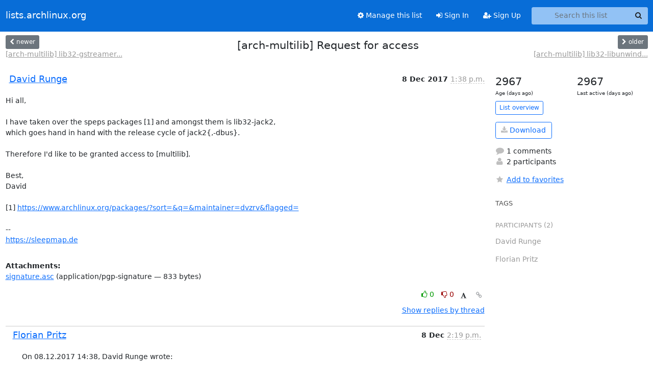

--- FILE ---
content_type: text/html; charset=utf-8
request_url: https://lists.archlinux.org/archives/list/arch-multilib@lists.archlinux.org/thread/XJAKQAEUFIDLHWKD26V3GIG5FQMBJ44C/?sort=date
body_size: 4115
content:





<!DOCTYPE HTML>
<html>
    <head>
        <meta http-equiv="Content-Type" content="text/html; charset=UTF-8" />
        <meta name="viewport" content="width=device-width, initial-scale=1.0" />
        <meta name="ROBOTS" content="INDEX, FOLLOW" />
        <title>
[arch-multilib] Request for access - Arch-multilib - lists.archlinux.org
</title>
        <meta name="author" content="" />
        <meta name="dc.language" content="en" />
        <link rel="shortcut icon" href="/static/hyperkitty/img/favicon.ico" />
        <link rel="stylesheet" href="/static/hyperkitty/libs/jquery/smoothness/jquery-ui-1.13.1.min.css" type="text/css" media="all" />
        <link rel="stylesheet" href="/static/hyperkitty/libs/fonts/font-awesome/css/font-awesome.min.css" type="text/css" media="all" />
        <link rel="stylesheet" href="/static/CACHE/css/output.e5bf37f52345.css" type="text/css" media="all"><link rel="stylesheet" href="/static/CACHE/css/output.e68c4908b3de.css" type="text/css"><link rel="stylesheet" href="/static/CACHE/css/output.60693ec958f7.css" type="text/css" media="all">
         
        
        

    </head>

    <body>

    


    <nav class="navbar sticky-top navbar-expand-md mb-2" id="navbar-main">
        <div class="container-xxl">
            <div class="navbar-header"> <!--part of navbar that's always present-->
                <button type="button" class="navbar-toggler collapsed" data-bs-toggle="collapse" data-bs-target=".navbar-collapse">
                    <span class="fa fa-bars"></span>
                </button>
                <a class="navbar-brand" href="/archives/">lists.archlinux.org</a>

            </div> <!-- /navbar-header -->
            <div class="d-flex">
                <div class="auth dropdown d-md-none">
                        
                </div>
                
                <a  href="/accounts/login/?next=/archives/list/arch-multilib%40lists.archlinux.org/thread/XJAKQAEUFIDLHWKD26V3GIG5FQMBJ44C/" class="nav-link d-md-none">
                    <span class="fa fa-sign-in"></span>
                    Sign In
                </a>
                <a  href="/accounts/signup/?next=/archives/list/arch-multilib%40lists.archlinux.org/thread/XJAKQAEUFIDLHWKD26V3GIG5FQMBJ44C/" class="nav-link d-md-none">
                    <span class="fa fa-user-plus"></span>
                    Sign Up
                </a>
                
            </div>
            <div class="navbar-collapse collapse justify-content-end"> <!--part of navbar that's collapsed on small screens-->
                <!-- show dropdown for smaller viewports b/c login name/email may be too long -->
                <!-- only show this extra button/dropdown if we're in small screen sizes -->
            
                
                <a href="/mailman3/lists/arch-multilib.lists.archlinux.org/" class="nav-link">
                    <span class="fa fa-cog"></span>
                    Manage this list
                </a>
                
            
            
            <a  href="/accounts/login/?next=/archives/list/arch-multilib%40lists.archlinux.org/thread/XJAKQAEUFIDLHWKD26V3GIG5FQMBJ44C/" class="nav-link d-none d-md-block">
                <span class="fa fa-sign-in"></span>
                Sign In
            </a>
            <a  href="/accounts/signup/?next=/archives/list/arch-multilib%40lists.archlinux.org/thread/XJAKQAEUFIDLHWKD26V3GIG5FQMBJ44C/" class="nav-link d-none d-md-block">
                <span class="fa fa-user-plus"></span>
                Sign Up
            </a>
            
                <form name="search" method="get" action="/archives/search" class="navbar-form navbar-right my-2 my-lg-2 ms-2" role="search">
                    <input type="hidden" name="mlist" value="arch-multilib@lists.archlinux.org" />
                    <div class="input-group">
                    <input name="q" type="text" class="form-control rounded-4 search"
                            
                                placeholder="Search this list"
                                aria-label="Search this list"
                            
                            
                            />
                    <button class="btn search-button" aria-label="Search"><span class="fa fa-search"></span></button>
                    </div>
                </form>
                <!-- larger viewports -->
                <ul class="nav navbar-nav auth d-none d-md-flex">
                    
                </ul>
            </div> <!--/navbar-collapse -->
        </div><!-- /container for navbar -->
    </nav>

    

     <div class="modal fade" tabindex="-1" role="dialog" id="keyboard-shortcuts">
       <div class="modal-dialog" role="document">
         <div class="modal-content">
           <div class="modal-header">
             <button type="button" class="close" data-dismiss="modal" aria-label="Close"><span aria-hidden="true">&times;</span></button>
             <h4 class="modal-title">Keyboard Shortcuts</h4>
           </div>
           <div class="modal-body">
             <h3>Thread View</h3>
             <ul>
               <li><code>j</code>: Next unread message </li>
               <li><code>k</code>: Previous unread message </li>
               <li><code>j a</code>: Jump to all threads
               <li><code>j l</code>: Jump to MailingList overview
             </ul>
           </div>
         </div><!-- /.modal-content -->
       </div><!-- /.modal-dialog -->
     </div><!-- /.modal -->

     <div class="container-xxl" role="main">
        

<div class="row view-thread d-flex">

        <!-- thread header: navigation (older/newer), thread title -->
        <div class="thread-header">
          <div class="d-flex">
            
            <div>
                
                <a id="next-thread" class="btn btn-secondary btn-sm "
                        title="[arch-multilib] lib32-gstreamer and lib32-gst-plugins-good have been flagged out-of-date for over 3 months"
                        href="/archives/list/arch-multilib@lists.archlinux.org/thread/FL7KGIJUCCAOEPDNFVYLBWZBJMN54FQI/">
                    <span class="fa fa-chevron-left"></span>
                    <span class="d-none d-md-inline">newer</span>
                </a>
                <br />
                <a href="/archives/list/arch-multilib@lists.archlinux.org/thread/FL7KGIJUCCAOEPDNFVYLBWZBJMN54FQI/"
                title="[arch-multilib] lib32-gstreamer and lib32-gst-plugins-good have been flagged out-of-date for over 3 months" class="thread-titles d-none d-md-block">
                    [arch-multilib] lib32-gstreamer...
                </a>
               
            </div>
            <div class="flex-grow-1">
                <h3>[arch-multilib] Request for access</h3>
            </div>
            <div class="right">
                <a id="prev-thread" class="btn btn-secondary btn-sm "
                    
                    title="[arch-multilib] lib32-libunwind package moved from aur"
                    href="/archives/list/arch-multilib@lists.archlinux.org/thread/NTR2CJXYVGVUMLXW64KMPC2TRRX2ET3F/"
                    >
                    <span class="fa fa-chevron-right"></span>
                    <span class="d-none d-md-inline">older</span>
                </a><br />
                
                <a href="/archives/list/arch-multilib@lists.archlinux.org/thread/NTR2CJXYVGVUMLXW64KMPC2TRRX2ET3F/"
                    title="[arch-multilib] lib32-libunwind package moved from aur" class="thread-titles d-none d-md-block">
                    [arch-multilib] lib32-libunwind...
                </a>
                
            </div>
          </div>
         
         </div>
        </div> <!-- /thread-header -->

        <div class="row">
            <div class="col-sm-12 col-md-9">
                <!-- main section, the email thread -->
                <div id="thread-content">

                    <!-- Start first email -->
                    





<div class="email email-first">

    <div id="XJAKQAEUFIDLHWKD26V3GIG5FQMBJ44C" class="email-header">
        <div class="gravatar-wrapper d-flex">
            <div class="gravatar circle">
                
            </div>
            <div class="email-author d-flex">
                <h2 class="name">
                    
                    <a href="/archives/users/d4ab9c9aac3740aca7fc577020f054af/"
                       title="See the profile for David Runge"
                       >David Runge</a>
                    
                </h2>
            </div>
        </div>
        <div class="email-date right">
            
            
            <span class="date d-none d-sm-inline">
                8 Dec
                
                    2017
                
            </span>
            <span class="date d-sm-none">
                8 Dec
                
                '17
                
            </span>
            
            <div class="time">
                <span title="Sender's time: Dec. 8, 2017, 2:38 p.m.">1:38 p.m.</span>
            </div>

        </div>
        
    </div> <!-- /email-header: gravatar, author-info, date, peramlink, changed_subject -->
    <div class="email-body ">
      <p>Hi all,

I have taken over the speps packages [1] and amongst them is lib32-jack2,
which goes hand in hand with the release cycle of jack2{,-dbus}.

Therefore I'd like to be granted access to [multilib].

Best,
David

[1] <a target="_blank" href="https://www.archlinux.org/packages/?sort=&amp;q=&amp;maintainer=dvzrv&amp;flagged=">https://www.archlinux.org/packages/?sort=&q=&maintainer=dvzrv&flagged=</a>

-- 
<a target="_blank" href="https://sleepmap.de">https://sleepmap.de</a></p>

    </div>

    
    <div class="attachments">
        <p class="attachments">Attachments:</p>
        <ul class="attachments-list list-unstyled">
        
            <li><a href="/archives/list/arch-multilib@lists.archlinux.org/message/XJAKQAEUFIDLHWKD26V3GIG5FQMBJ44C/attachment/2/signature.asc">signature.asc</a>
                (application/pgp-signature &mdash; 833 bytes)
            </li>
        
        </ul>
    </div>
    

    <div class="email-info">
      <div class="likeform-wrapper right">
        <div class="messagelink pull-right">
          <button class="toggle-font btn btn-sm"
                title="Display in fixed font"
                data-bs-toggle="tooltip" data-placement="bottom">
                <i class="fa fa-font"></i>
          </button>
          <a href="/archives/list/arch-multilib@lists.archlinux.org/message/XJAKQAEUFIDLHWKD26V3GIG5FQMBJ44C/"
             title="Permalink for this message"
             data-bs-toggle="tooltip" data-placement="bottom"><i class="fa fa-link"></i></a>
        </div>
        

    <form method="post" class="likeform"
          action="/archives/list/arch-multilib@lists.archlinux.org/message/XJAKQAEUFIDLHWKD26V3GIG5FQMBJ44C/vote">
    <input type="hidden" name="csrfmiddlewaretoken" value="TuNqVF7LwJkiLQHcUI2iEP1GyDLC0XoAcATvcNQ6gimqeseJD4a0uNmLtsYtdr04">
    
		
			<a class="youlike vote  disabled" title="You must be logged-in to vote."
			href="#like" data-vote="1" aria-label="Like thread">
					<i class="fa fa-thumbs-o-up"></i> 0
			</a>
			<a class="youdislike vote disabled" title="You must be logged-in to vote."
			href="#dislike" data-vote="-1" aria-label="Dislike thread">
				<i class="fa fa-thumbs-o-down"></i> 0
			</a>
		
    

    </form>

        </div>

        <!-- Reply link -->
        

        <!-- Attachments -->
        
        <!-- Reply form -->
        

        

    </div>

</div>

                    <!-- End first email -->

                    <p class="sort-mode">
                        
                        <a href="/archives/list/arch-multilib@lists.archlinux.org/thread/XJAKQAEUFIDLHWKD26V3GIG5FQMBJ44C/?sort=thread"
                            >Show replies by thread</a>
                        
                    </p>

                    <div class="anchor-link">
                        <a id="replies"></a>
                    </div>
                    <div class="replies">
                        
                            

    
    <div class="odd ">
      <!-- Start email -->
      





<div class="email">

    <div id="R7OMGNOBJZ44S5RGZBYFQYUUXDUEDOCW" class="email-header">
        <div class="gravatar-wrapper d-flex">
            <div class="gravatar circle">
                
            </div>
            <div class="email-author d-flex">
                <h2 class="name">
                    
                    <a href="/archives/users/8ad9f50bca59479d9159f8310c8d00d0/"
                       title="See the profile for Florian Pritz"
                       >Florian Pritz</a>
                    
                </h2>
            </div>
        </div>
        <div class="email-date right">
            
            
            <span class="date d-none d-sm-inline">
                8 Dec
                
            </span>
            <span class="date d-sm-none">
                8 Dec
                
            </span>
            
            <div class="time">
                <span title="Sender's time: Dec. 8, 2017, 3:19 p.m.">2:19 p.m.</span>
            </div>

        </div>
        
    </div> <!-- /email-header: gravatar, author-info, date, peramlink, changed_subject -->
    <div class="email-body ">
      <p>On 08.12.2017 14:38, David Runge wrote:</p>
<div class="quoted-switch"><a href="#">...</a></div><blockquote class="blockquote quoted-text"><p>I have taken over the speps packages [1] and amongst them is lib32-jack2,
which goes hand in hand with the release cycle of jack2{,-dbus}.</p>
<p>Therefore I'd like to be granted access to [multilib].</p>
</blockquote><p>Done. You should be able to push and adopt on archweb now.

Florian</p>

    </div>

    

    <div class="email-info">
      <div class="likeform-wrapper right">
        <div class="messagelink pull-right">
          <button class="toggle-font btn btn-sm"
                title="Display in fixed font"
                data-bs-toggle="tooltip" data-placement="bottom">
                <i class="fa fa-font"></i>
          </button>
          <a href="/archives/list/arch-multilib@lists.archlinux.org/message/R7OMGNOBJZ44S5RGZBYFQYUUXDUEDOCW/"
             title="Permalink for this message"
             data-bs-toggle="tooltip" data-placement="bottom"><i class="fa fa-link"></i></a>
        </div>
        

    <form method="post" class="likeform"
          action="/archives/list/arch-multilib@lists.archlinux.org/message/R7OMGNOBJZ44S5RGZBYFQYUUXDUEDOCW/vote">
    <input type="hidden" name="csrfmiddlewaretoken" value="TuNqVF7LwJkiLQHcUI2iEP1GyDLC0XoAcATvcNQ6gimqeseJD4a0uNmLtsYtdr04">
    
		
			<a class="youlike vote  disabled" title="You must be logged-in to vote."
			href="#like" data-vote="1" aria-label="Like thread">
					<i class="fa fa-thumbs-o-up"></i> 0
			</a>
			<a class="youdislike vote disabled" title="You must be logged-in to vote."
			href="#dislike" data-vote="-1" aria-label="Dislike thread">
				<i class="fa fa-thumbs-o-down"></i> 0
			</a>
		
    

    </form>

        </div>

        <!-- Reply link -->
        

        <!-- Attachments -->
        
        <div class="attachments dropdown">
            <a class="attachments" data-bs-toggle="dropdown" href="#">
                
                 attachment
                
                <span class="caret"></span>
                <!-- <i class="fa fa-caret-right"></i> -->
            </a>
            <ul class="attachments-list list-unstyled dropdown-menu">
            
                <li><a href="/archives/list/arch-multilib@lists.archlinux.org/message/R7OMGNOBJZ44S5RGZBYFQYUUXDUEDOCW/attachment/3/signature.asc"
                        title="application/pgp-signature, 858 bytes"
                        >signature.asc
                    </a>
                </li>
            
            </ul>
        </div>
        
        <!-- Reply form -->
        

        

    </div>

</div>

      <!-- End of email -->
    </div>
    

                        
                    </div>

                </div>
            </div>

            <div class="col-12 col-md-3">
                <div class="anchor-link">
                    <a id="stats"></a>
                </div>
                




<!-- right column -->
<section id="thread-overview-info">
    <!-- Start stats re: dates -->
    <div id="thread-date-info" class="row">
      <div class="col">
        <span class="days-num">2967</span>
        <div class="days-text">
          Age (days ago)
        </div>
      </div>
      <div class="col">
        <span class="days-num">2967</span>
        <div class="days-text">
          Last active (days ago)
        </div>
        </div>
    </div> <!-- /Stats re: dates -->

    <p>
        <a href="/archives/list/arch-multilib@lists.archlinux.org/" class="btn btn-outline-primary btn-sm">
            List overview
        </a>
    </p>

    

    
    <a href="/archives/list/arch-multilib@lists.archlinux.org/export/arch-multilib@lists.archlinux.org-XJAKQAEUFIDLHWKD26V3GIG5FQMBJ44C.mbox.gz?thread=XJAKQAEUFIDLHWKD26V3GIG5FQMBJ44C" title="This thread in gzipped mbox format"
          class="btn btn-outline-primary">
        <i class="fa fa-download"></i> Download</a>
    

    <p class="thread-overview-details">
    <div>
        <i class="fa fa-fw fa-comment"></i>
        1 comments
    </div>
    <div>
        <i class="fa fa-fw fa-user"></i>
        2 participants
    </div>
    
    </p>

    <form id="fav_form" name="favorite" method="post" class="favorite"
          action="/archives/list/arch-multilib@lists.archlinux.org/thread/XJAKQAEUFIDLHWKD26V3GIG5FQMBJ44C/favorite">
        <input type="hidden" name="csrfmiddlewaretoken" value="TuNqVF7LwJkiLQHcUI2iEP1GyDLC0XoAcATvcNQ6gimqeseJD4a0uNmLtsYtdr04">
        <input type="hidden" name="action" value="add" />
        <p>
            <a href="#AddFav" class="notsaved disabled" title="You must be logged-in to have favorites.">
                <i class="fa fa-fw fa-star"></i>Add to favorites</a>
            <a href="#RmFav" class="saved">
                <i class="fa fa-fw fa-star"></i>Remove from favorites</a>
        </p>
    </form>

    

    <div id="tags">
        

        <h3 id="tag-title">tags </h3>
        

    </div>
    
    
    <div id="participants">
        <h3 id="participants_title">participants (2)</h3>
        <ul class="list-unstyled">
            
            <li class="d-flex">
                <div class="participant-gravatar circle"></div>
                <div class="participant-name d-flex align-items-center">
                    <span>David Runge</span>
                </div>
            </li>
            
            <li class="d-flex">
                <div class="participant-gravatar circle"></div>
                <div class="participant-name d-flex align-items-center">
                    <span>Florian Pritz</span>
                </div>
            </li>
            
        </ul>
    </div>
    
</section>



            </div>

        </div>

</div>

<!-- end of content -->

    </div> <!-- /container for content -->

    <footer class="footer">
      <div class="container">
        <p class="text-muted">
            <img class="logo" alt="HyperKitty" src="/static/hyperkitty/img/logo.png" />
            Powered by <a href="http://hyperkitty.readthedocs.org">HyperKitty</a> version 1.3.12.
        </p>
      </div>
    </footer>

    <script src="/static/hyperkitty/libs/jquery/jquery-3.6.0.min.js"></script>
    <script src="/static/hyperkitty/libs/jquery/jquery-ui-1.13.1.min.js"></script>
    <script src="/static/CACHE/js/output.80e003825acc.js"></script>
    <script>
      // Add the .js-enabled class to the body so we can style the elements
      // depending on whether Javascript is enabled.
      $(document).ready(function(){
          $("body").addClass("js-enabled");
          $(".gravatar").addClass("rounded-circle");
      });
    </script>
    

<script type="text/javascript">
    $(document).ready(function() {
        //enable tooltips for thread buttons
        $("btn#next-thread").tooltip();
        $("btn#prev-thread").tooltip();

        setup_category();
        setup_tags();
        setup_favorites();
        // Hide quotes by default in the thread view
        fold_quotes("div.container-xxl");
        // Load the replies
        update_thread_replies("/archives/list/arch-multilib@lists.archlinux.org/thread/XJAKQAEUFIDLHWKD26V3GIG5FQMBJ44C/replies?sort=date&last_view=");
        setup_unreadnavbar("#unreadnavbar");
        setup_thread_keyboard_shortcuts();
    });
</script>



    


    </body>
</html>


--- FILE ---
content_type: application/javascript
request_url: https://lists.archlinux.org/archives/list/arch-multilib@lists.archlinux.org/thread/XJAKQAEUFIDLHWKD26V3GIG5FQMBJ44C/replies?sort=date&last_view=
body_size: 1303
content:
{"replies_html": "\n\n    \n    <div class=\"odd \">\n      <!-- Start email -->\n      \n\n\n\n\n\n<div class=\"email\">\n\n    <div id=\"R7OMGNOBJZ44S5RGZBYFQYUUXDUEDOCW\" class=\"email-header\">\n        <div class=\"gravatar-wrapper d-flex\">\n            <div class=\"gravatar circle\">\n                \n            </div>\n            <div class=\"email-author d-flex\">\n                <h2 class=\"name\">\n                    \n                    <a href=\"/archives/users/8ad9f50bca59479d9159f8310c8d00d0/\"\n                       title=\"See the profile for Florian Pritz\"\n                       >Florian Pritz</a>\n                    \n                </h2>\n            </div>\n        </div>\n        <div class=\"email-date right\">\n            \n            \n            <span class=\"date d-none d-sm-inline\">\n                8 Dec\n                \n            </span>\n            <span class=\"date d-sm-none\">\n                8 Dec\n                \n            </span>\n            \n            <div class=\"time\">\n                <span title=\"Sender's time: Dec. 8, 2017, 3:19 p.m.\">2:19 p.m.</span>\n            </div>\n\n        </div>\n        \n    </div> <!-- /email-header: gravatar, author-info, date, peramlink, changed_subject -->\n    <div class=\"email-body \">\n      <p>On 08.12.2017 14:38, David Runge wrote:</p>\n<div class=\"quoted-switch\"><a href=\"#\">...</a></div><blockquote class=\"blockquote quoted-text\"><p>I have taken over the speps packages [1] and amongst them is lib32-jack2,\nwhich goes hand in hand with the release cycle of jack2{,-dbus}.</p>\n<p>Therefore I'd like to be granted access to [multilib].</p>\n</blockquote><p>Done. You should be able to push and adopt on archweb now.\n\nFlorian</p>\n\n    </div>\n\n    \n\n    <div class=\"email-info\">\n      <div class=\"likeform-wrapper right\">\n        <div class=\"messagelink pull-right\">\n          <button class=\"toggle-font btn btn-sm\"\n                title=\"Display in fixed font\"\n                data-bs-toggle=\"tooltip\" data-placement=\"bottom\">\n                <i class=\"fa fa-font\"></i>\n          </button>\n          <a href=\"/archives/list/arch-multilib@lists.archlinux.org/message/R7OMGNOBJZ44S5RGZBYFQYUUXDUEDOCW/\"\n             title=\"Permalink for this message\"\n             data-bs-toggle=\"tooltip\" data-placement=\"bottom\"><i class=\"fa fa-link\"></i></a>\n        </div>\n        \n\n    <form method=\"post\" class=\"likeform\"\n          action=\"/archives/list/arch-multilib@lists.archlinux.org/message/R7OMGNOBJZ44S5RGZBYFQYUUXDUEDOCW/vote\">\n    <input type=\"hidden\" name=\"csrfmiddlewaretoken\" value=\"6vKD9k8jRRYpt95tjxkCilU25zVJ5GYXpBQIqsREBq0xWLC02Tsk8jf70o8AiaAr\">\n    \n\t\t\n\t\t\t<a class=\"youlike vote  disabled\" title=\"You must be logged-in to vote.\"\n\t\t\thref=\"#like\" data-vote=\"1\" aria-label=\"Like thread\">\n\t\t\t\t\t<i class=\"fa fa-thumbs-o-up\"></i> 0\n\t\t\t</a>\n\t\t\t<a class=\"youdislike vote disabled\" title=\"You must be logged-in to vote.\"\n\t\t\thref=\"#dislike\" data-vote=\"-1\" aria-label=\"Dislike thread\">\n\t\t\t\t<i class=\"fa fa-thumbs-o-down\"></i> 0\n\t\t\t</a>\n\t\t\n    \n\n    </form>\n\n        </div>\n\n        <!-- Reply link -->\n        \n\n        <!-- Attachments -->\n        \n        <div class=\"attachments dropdown\">\n            <a class=\"attachments\" data-bs-toggle=\"dropdown\" href=\"#\">\n                \n                 attachment\n                \n                <span class=\"caret\"></span>\n                <!-- <i class=\"fa fa-caret-right\"></i> -->\n            </a>\n            <ul class=\"attachments-list list-unstyled dropdown-menu\">\n            \n                <li><a href=\"/archives/list/arch-multilib@lists.archlinux.org/message/R7OMGNOBJZ44S5RGZBYFQYUUXDUEDOCW/attachment/3/signature.asc\"\n                        title=\"application/pgp-signature, 858\u00a0bytes\"\n                        >signature.asc\n                    </a>\n                </li>\n            \n            </ul>\n        </div>\n        \n        <!-- Reply form -->\n        \n\n        \n\n    </div>\n\n</div>\n\n      <!-- End of email -->\n    </div>\n    \n", "more_pending": false, "next_offset": null}